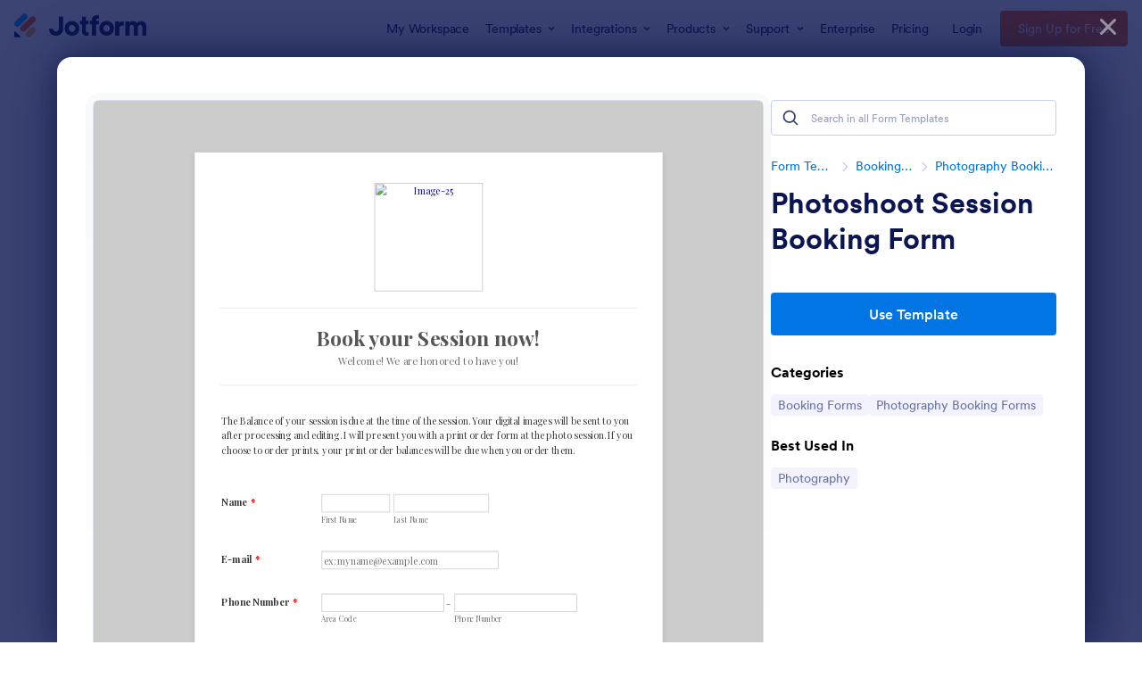

--- FILE ---
content_type: text/html; charset=UTF-8
request_url: https://www.jotform.com/form-templates/preview/62664436553158/classic&nofs&disableSmartEmbed=1
body_size: 18620
content:
<html style="overflow: hidden; scroll-behavior: smooth;" class="supernova" lang="en"><style type="text/css">body{
position:relative;
scroll-behavior: smooth;
opacity: 1 !important; /* some templates were hidden after window.load: https://www.jotform.com/form-templates/preview/240162793309053/classic&nofs */
margin: 0 !important;
padding: 16px !important;
}
body, html {
touch-action: auto
}
.jfCardForm .jfProgress {
bottom: 20px !important;
}
.jfCardForm .jfForm-backgroundOverlay,
.jfCardForm .jfForm-backgroundUnderlay {
height: 100%;
}
#CookieBanner,
.jfForm-fullscreen,
.jfQuestion-fullscreen,
.formFooter-wrapper,
.formFooter,
.error-navigation-container {
display: none !important;
}
.sr-only { position: absolute; width: 1px; height: 1px; padding: 0; margin: -1px; overflow: hidden; clip: rect(0, 0, 0, 0); border: 0; }
.jf-branding{display:none !important;}
.header-large h2.form-header {
font-size: 2em !important;
}
@media screen and (max-width: 768px) {
.form-all {
margin-top: 0 !important;
margin-bottom: 0 !important;
}
form {
margin: 0 !important;
}
}
/* product list bug fix */
@media screen and (max-width: 480px), screen and (max-device-width: 768px) and (orientation: portrait), screen and (max-device-width: 415px) and (orientation: landscape) {
.form-line[data-payment="true"] div[data-wrapper-react="true"] {
align-items: flex-start !important;
}
}
/* <END> product list bug fix */</style><head><meta name="viewport" content="width=device-width, initial-scale=1.0, maximum-scale=2.0, user-scalable=1"><meta name="googlebot" content="noindex,indexifembedded" /><meta name="robots" content="noindex,follow" /><link rel="alternate" type="application/json+oembed" href="https://www.jotform.com/oembed/?format=json&url=https%3A%2F%2Fform.jotform.com%2F62664436553158" title="oEmbed Form"><link rel="alternate" type="text/xml+oembed" href="https://www.jotform.com/oembed/?format=xml&url=https%3A%2F%2Fform.jotform.com%2F62664436553158" title="oEmbed Form"><link rel="shortcut icon" href="https://cdn.jotfor.ms/assets/img/favicons/favicon-2021-light%402x.png"><link rel="apple-touch-icon" href="https://cdn.jotfor.ms/assets/img/favicons/favicon-2021-light%402x.png"><title>Photoshoot Session Booking Form</title><link href="https://cdn.jotfor.ms/s/static/761e2b67aef/static/formCss.css" rel="stylesheet" type="text/css" /><link type="text/css" rel="stylesheet" href="https://cdn.jotfor.ms/stylebuilder/static/form-common.css?v=bfad20d
"/><link type="text/css" rel="stylesheet" href="https://cdn.jotfor.ms/css/styles/nova.css?3.3.68303" /><style type="text/css">@media print{*{-webkit-print-color-adjust: exact !important;color-adjust: exact !important;}.form-section{display:inline!important}.form-pagebreak{display:none!important}.form-section-closed{height:auto!important}.page-section{position:initial!important}}</style><link id="custom-font" type="text/css" rel="stylesheet" href="//fonts.googleapis.com/css?family=Playfair Display:light,lightitalic,normal,italic,bold,bolditalic" /><link type="text/css" rel="stylesheet" href="https://cdn.jotfor.ms/s/static/761e2b67aef/css/styles/payment/payment_feature.css?3.3.68303" /><style type="text/css">.form-label-left{
width:150px;
}
.form-line{
padding-top:12px;
padding-bottom:12px;
}
.form-label-right{
width:150px;
}
body, html{
margin:0;
padding:0;
background:#fff;
}
.form-all{
margin:0px auto;
padding-top:20px;
width:690px;
color:#555 !important;
font-family:'Playfair Display';
font-size:14px;
}
.form-radio-item label, .form-checkbox-item label, .form-grading-label, .form-header{
color: #555;
}</style><style type="text/css" id="form-designer-style">@import "https://fonts.googleapis.com/css?family=Playfair Display:light,lightitalic,normal,italic,bold,bolditalic";
@import (css) "@{buttonFontLink}";
/* Injected CSS Code */
.form-all {
font-family: "Playfair Display", sans-serif;
}
.form-all {
width: 690px;
}
.form-label-left,
.form-label-right {
width: 150px;
}
.form-label {
white-space: normal;
}
.form-label.form-label-auto {
display: inline-block;
float: left;
text-align: left;
width: 150px;
}
.form-label-left {
display: inline-block;
white-space: normal;
float: left;
text-align: left;
}
.form-label-right {
display: inline-block;
white-space: normal;
float: left;
text-align: right;
}
.form-label-top {
white-space: normal;
display: block;
float: none;
text-align: left;
}
.form-all {
font-size: 14px;
}
.form-label {
font-weight: bold;
}
.form-checkbox-item label,
.form-radio-item label {
font-weight: normal;
}
.supernova {
background-color: #ffffff;
background-color: #cccccc;
}
.supernova body {
background-color: transparent;
}
/*
@width30: (unit(@formWidth, px) + 60px);
@width60: (unit(@formWidth, px)+ 120px);
@width90: (unit(@formWidth, px)+ 180px);
*/
/* | */
@media screen and (min-width: 480px) {
.supernova .form-all {
border: 1px solid #b3b3b3;
-webkit-box-shadow: 0 3px 9px rgba(0, 0, 0, 0.1);
-moz-box-shadow: 0 3px 9px rgba(0, 0, 0, 0.1);
box-shadow: 0 3px 9px rgba(0, 0, 0, 0.1);
}
}
/* | */
/* | */
@media screen and (max-width: 480px) {
.jotform-form {
padding: 10px 0;
}
}
/* | */
/* | */
@media screen and (min-width: 480px) and (max-width: 768px) {
.jotform-form {
padding: 30px 0;
}
}
/* | */
/* | */
@media screen and (min-width: 480px) and (max-width: 689px) {
.jotform-form {
padding: 30px 0;
}
}
/* | */
/* | */
@media screen and (min-width: 768px) {
.jotform-form {
padding: 60px 0;
}
}
/* | */
/* | */
@media screen and (max-width: 689px) {
.jotform-form {
padding: 0;
}
}
/* | */
.supernova .form-all,
.form-all {
background-color: #ffffff;
border: 1px solid transparent;
}
.form-header-group {
border-color: #e6e6e6;
}
.form-matrix-table tr {
border-color: #e6e6e6;
}
.form-matrix-table tr:nth-child(2n) {
background-color: #f2f2f2;
}
.form-all {
color: #555555;
}
.form-header-group .form-header {
color: #555555;
}
.form-header-group .form-subHeader {
color: #6f6f6f;
}
.form-sub-label {
color: #6f6f6f;
}
.form-label-top,
.form-label-left,
.form-label-right,
.form-html {
color: #373737;
}
.form-checkbox-item label,
.form-radio-item label {
color: #515151;
}
.form-line.form-line-active {
-webkit-transition-property: all;
-moz-transition-property: all;
-ms-transition-property: all;
-o-transition-property: all;
transition-property: all;
-webkit-transition-duration: 0.3s;
-moz-transition-duration: 0.3s;
-ms-transition-duration: 0.3s;
-o-transition-duration: 0.3s;
transition-duration: 0.3s;
-webkit-transition-timing-function: ease;
-moz-transition-timing-function: ease;
-ms-transition-timing-function: ease;
-o-transition-timing-function: ease;
transition-timing-function: ease;
background-color: #ffffe0;
}
/* ömer */
.form-radio-item,
.form-checkbox-item {
padding-bottom: 0px !important;
}
.form-radio-item:last-child,
.form-checkbox-item:last-child {
padding-bottom: 0;
}
/* ömer */
.form-single-column .form-checkbox-item,
.form-single-column .form-radio-item {
width: 100%;
}
.supernova {
height: 100%;
background-repeat: no-repeat;
background-attachment: scroll;
background-position: center top;
background-repeat: repeat;
}
.supernova {
background-image: none;
}
#stage {
background-image: none;
}
/* | */
.form-all {
background-repeat: no-repeat;
background-attachment: scroll;
background-position: center top;
background-repeat: repeat;
}
.form-header-group {
background-repeat: no-repeat;
background-attachment: scroll;
background-position: center top;
}
.form-line {
margin-top: 12px;
margin-bottom: 12px;
}
.form-line {
padding: 12px 36px;
}
.form-all .qq-upload-button,
.form-all .form-submit-button,
.form-all .form-submit-reset,
.form-all .form-submit-print {
font-size: 1em;
padding: 9px 15px;
font-family: "Playfair Display", sans-serif;
font-size: 14px;
font-weight: normal;
}
.form-all .form-pagebreak-back,
.form-all .form-pagebreak-next {
font-size: 1em;
padding: 9px 15px;
font-family: "Playfair Display", sans-serif;
font-size: 14px;
font-weight: normal;
}
/*
& when ( @buttonFontType = google ) {
}
*/
h2.form-header {
line-height: 1.618em;
font-size: 1.714em;
}
h2 ~ .form-subHeader {
line-height: 1.5em;
font-size: 1.071em;
}
.form-header-group {
text-align: left;
}
/*.form-dropdown,
.form-radio-item,
.form-checkbox-item,
.form-radio-other-input,
.form-checkbox-other-input,*/
.form-captcha input,
.form-spinner input,
.form-error-message {
padding: 4px 3px 2px 3px;
}
.form-header-group {
font-family: "Playfair Display", sans-serif;
}
.form-section {
padding: 0px 0px 0px 0px;
}
.form-header-group {
margin: 12px 36px 12px 36px;
}
.form-header-group {
padding: 24px 0px 24px 0px;
}
.form-textbox,
.form-textarea {
padding: 4px 3px 2px 3px;
}
.form-textbox,
.form-textarea,
.form-radio-other-input,
.form-checkbox-other-input,
.form-captcha input,
.form-spinner input {
background-color: #ffffff;
}
[data-type="control_dropdown"] .form-input,
[data-type="control_dropdown"] .form-input-wide {
width: 150px;
}
.form-label {
font-family: "Playfair Display", sans-serif;
}
li[data-type="control_image"] div {
text-align: left;
}
li[data-type="control_image"] img {
border: none;
border-width: 0px !important;
border-style: solid !important;
border-color: false !important;
}
.form-line-column {
width: auto;
}
.form-line-error {
overflow: hidden;
-webkit-transition-property: none;
-moz-transition-property: none;
-ms-transition-property: none;
-o-transition-property: none;
transition-property: none;
-webkit-transition-duration: 0.3s;
-moz-transition-duration: 0.3s;
-ms-transition-duration: 0.3s;
-o-transition-duration: 0.3s;
transition-duration: 0.3s;
-webkit-transition-timing-function: ease;
-moz-transition-timing-function: ease;
-ms-transition-timing-function: ease;
-o-transition-timing-function: ease;
transition-timing-function: ease;
background-color: #fff4f4;
}
.form-line-error .form-error-message {
background-color: #ff3200;
clear: both;
float: none;
}
.form-line-error .form-error-message .form-error-arrow {
border-bottom-color: #ff3200;
}
.form-line-error input:not(#coupon-input),
.form-line-error textarea,
.form-line-error .form-validation-error {
border: 1px solid #ff3200;
-webkit-box-shadow: 0 0 3px #ff3200;
-moz-box-shadow: 0 0 3px #ff3200;
box-shadow: 0 0 3px #ff3200;
}
.ie-8 .form-all {
margin-top: auto;
margin-top: initial;
}
.ie-8 .form-all:before {
display: none;
}
/* | */
@media screen and (max-width: 480px), screen and (max-device-width: 768px) and (orientation: portrait), screen and (max-device-width: 415px) and (orientation: landscape) {
.jotform-form {
padding: 0;
}
.form-all {
border: 0;
width: 100% !important;
max-width: initial;
}
.form-sub-label-container {
width: 100%;
margin: 0;
}
.form-input {
width: 100%;
}
.form-label {
width: 100%!important;
}
.form-line {
padding: 2% 5%;
-moz-box-sizing: border-box;
-webkit-box-sizing: border-box;
box-sizing: border-box;
}
input[type=text],
input[type=email],
input[type=tel],
textarea {
width: 100%;
-moz-box-sizing: border-box;
-webkit-box-sizing: border-box;
box-sizing: border-box;
max-width: initial !important;
}
.form-input,
.form-input-wide,
.form-textarea,
.form-textbox,
.form-dropdown {
max-width: initial !important;
}
div.form-header-group {
padding: 24px 0px !important;
margin: 0 12px 2% !important;
margin-left: 5% !important;
margin-right: 5% !important;
-moz-box-sizing: border-box;
-webkit-box-sizing: border-box;
box-sizing: border-box;
}
[data-type="control_button"] {
margin-bottom: 0 !important;
}
.form-buttons-wrapper {
margin: 0!important;
}
.form-buttons-wrapper button {
width: 100%;
}
table {
width: 100%!important;
max-width: initial !important;
}
table td + td {
padding-left: 3%;
}
.form-checkbox-item input,
.form-radio-item input {
width: auto;
}
.form-collapse-table {
margin: 0 5%;
}
}
/* | */
/*__INSPECT_SEPERATOR__*/
/* Injected CSS Code */</style><style type="text/css">body{ scroll-behavior: smooth; } body, html { touch-action: auto } .jfCardForm { overflow: hidden;} .jfCardForm .jfProgress { bottom: 20px !important; } .jfCardForm .jfForm-backgroundOverlay, .jfCardForm .jfForm-backgroundUnderlay { height: 100%; } .sr-only { position: absolute; width: 1px; height: 1px; padding: 0; margin: -1px; overflow: hidden; clip: rect(0, 0, 0, 0); border: 0; } html { -webkit-overflow-scrolling: touch; overflow: scroll; }body { height: 100%; overflow: scroll; }.form-line-error.donation_cont.form-validation-error, .form-line-error[data-type="control_paymentmethods"] {background: transparent !important;}.form-line-error.donation_cont .form-error-message, [data-type="control_paymentmethods"] .form-error-message {display:none;}.product-container-wrapper .form-sub-label-container{position:relative;}.product-container-wrapper .donation_currency {position: absolute;width: 46px;text-align: right;right: 10px !important;top: 10px;}.form-line-error.donation_cont.form-validation-error .form-radio+label:before, [data-type="control_paymentmethods"] .form-radio+label:before{border-color: rgba(195, 202, 216, 0.75) !important; box-shadow: none !important}</style><script type="text/javascript">document.addEventListener("DOMContentLoaded", function(test){
var user = {"username":"guest_d68ddfb1caeededd","name":null,"email":null,"website":null,"time_zone":null,"account_type":{"name":"GUEST","currency":"USD","limits":{"submissions":10,"overSubmissions":10,"sslSubmissions":10,"payments":1,"uploads":104857600,"tickets":0,"subusers":0,"api-daily-limit":100,"views":1000,"formCount":5,"hipaaCompliance":false,"emails":{"reminderEmailBlocks":1},"fieldPerForm":100,"totalSubmissions":500,"signedDocuments":1,"elementPerWorkflow":100,"aiAgents":5,"aiConversations":10,"aiSessions":1000,"aiPhoneCall":600,"aiKnowledgeBase":30000,"aiAgentSms":1},"prices":{"monthly":0,"yearly":0,"biyearly":0},"plimusIDs":{"monthly":0,"yearly":0,"biyearly":0},"planType":"2022","currentPlanType":"2022","isVisible":false},"status":null,"created_at":null,"updated_at":null,"region":null,"is_verified":null,"allowMyApps":true,"allowStoreBuilder":true,"allowSign":true,"allowSignPublicLinkV2":true,"conditionEngineBetaUser":false,"isNewValidation":false,"singleSubmissionViewBetaUser":false,"newInsertUpdateDataBetaUser":false,"isBackendFieldValidationEnabled":false,"isInputTableBetaUserEnabled":true,"submissionQViewerBetaUser":false,"isAppsLaunched":true,"allowInboxSubThread":false,"allowNewThankYouPage":false,"allowDigest":false,"allowAutoDeleteSubmissions":false,"isAppSubdomainAllowed":true,"branding21":"1","allowWorkflowFeatures":true,"allowAllSubmissions":false,"reactivationAnnouncement":false,"allowPageBuilder":false,"allowAcademy":true,"allowDonationBox":true,"allowNewCondition":false,"allowMixedListing":true,"headerShowUpgrade":false,"allowWorkflowV2":true,"workflowAIActionEnabled":false,"workflowTestRunEnabled":false,"isDefaultToolPromptEnable":false,"isPortalUserManagementBetaUserEnabled":true,"allowAIAgentFormFiller":true,"aiAgentBetaUser":true,"AIAgentBetaAccepted":"1","aiAgentReleased":true,"aiFormBuilderBetaUserAgreement":"1","allowPaymentReusableForEnterprise":false,"aiSupportAgentEnabled":true,"isNewFolderStructureAvailable":false,"isTeamLabelsEnabledUser":false,"canCreateAIFormTemplate":false,"isNewFormTransferEnabled":true,"allowAIFormDesigner":false,"isUseFormCreationAnimations":true,"isSmartPDFFormViewSelectionAllowed":false,"isAllowCreateDocumentWithAI":false,"salesforceAIAgentBetaUser":false,"isAIProductsBetaAgreementAccepted":false,"isAISubmissionDocumentUser":"1","teamsBetaUser":"0","allowEncryptionV2":true,"isFormBuilderNewShare":false,"ofacUser":false,"isSupportersAllowedToLoginOptionEnabled":true,"isNewSMTPFlowEnabled":true,"showNewBadgesForWorkflow":false,"limitEstimation":null,"notifications":[],"forceHipaaModal":false,"identifier":"e60f50956ef87076f495b9ac18123e23","is2FAActive":false,"is2FAEnabled":false}
var userCreationDate = (user && user.created_at !== null) ? new Date(user.created_at) : null;
var signReleaseDate = new Date("2022-10-04");
var isGuestUser = !user || user.account_type.name === "GUEST";
var showSignWatermark = isGuestUser || userCreationDate.getTime() >= signReleaseDate.getTime();
// Mock _paypalCompleteJS as a constructor
window._paypalCompleteJS = function () {
this.initialization = function () {};
};
if (showSignWatermark) {
var signatureFields = document.querySelectorAll('[data-type="control_signature"]');
signatureFields.forEach(function(signatureField){
var inputArea = signatureField.querySelector(".signature-wrapper");
if (inputArea !== null) {
inputArea.style.position = "relative";
var div = document.createElement("div");
div.style = "position: absolute; bottom: 6px; right: 10px; font-size: 10px; font-family: Inter, sans-serif; pointer-events: none;";
var powerText = document.createElement("div");
powerText.innerText = "Powered by ";
var signSpan = document.createElement("span");
signSpan.style = "color: rgb(123, 182, 15); font-weight: 700;";
signSpan.innerText = "Jotform Sign";
powerText.appendChild(signSpan);
div.appendChild(powerText);
inputArea.appendChild(div);
}
});
}
if (document.querySelector("div.form-all") !== null){
var formOffset = window.getComputedStyle(document.querySelector("div.form-all"), ":before").getPropertyValue("top");
if(parseInt(formOffset.replace("px", "")) < 0){
document.querySelector("div.form-all").style.cssText = "margin-top:0 !important";
// document.querySelector("div.form-all").style.top = ( -1 * parseInt(formOffset.replace("px", "")) + "px");
document.querySelector("div.form-all").style.marginBottom = (-1 * parseInt(formOffset.replace("px", "")) + "px");
}
}
}, false);setInterval(function(){if (document.querySelectorAll("iframe").length) { document.querySelectorAll("iframe").forEach(function(embed, index){ embed.title = "Form Embed - " + (++index); }); } var form = document.querySelectorAll("form.jotform-form"); if(typeof form !== "undefined" && form && form.length){ form[0].setAttribute("action", "/form-templates/preview/thank-you/classic?"); form[0].setAttribute("method", "post"); } }, 1000); var _extScriptSources = '["https:\/\/cdn.jotfor.ms\/s\/static\/761e2b67aef\/static\/prototype.forms.js","https:\/\/cdn.jotfor.ms\/s\/static\/761e2b67aef\/static\/jotform.forms.js","https:\/\/cdn.jotfor.ms\/s\/static\/761e2b67aef\/js\/punycode-1.4.1.min.js","https:\/\/cdn.jotfor.ms\/s\/static\/761e2b67aef\/js\/payments\/validategateways.js","https:\/\/cdn.jotfor.ms\/s\/umd\/f5bb8b99432\/for-widgets-server.js"]'; function loadInlineScripts(){	JotForm.newDefaultTheme = false;
JotForm.extendsNewTheme = false;
// {GPT_APP_SCRIPT}
JotForm.singleProduct = false;
JotForm.newPaymentUIForNewCreatedForms = false;
JotForm.texts = {"confirmEmail":"E-mail does not match","pleaseWait":"Please wait...","validateEmail":"You need to validate this e-mail","confirmClearForm":"Are you sure you want to clear the form","lessThan":"Your score should be less than or equal to","incompleteFields":"There are incomplete required fields. Please complete them.","required":"This field is required.","requireOne":"At least one field required.","requireEveryRow":"Every row is required.","requireEveryCell":"Every cell is required.","email":"Enter a valid e-mail address","alphabetic":"This field can only contain letters","numeric":"This field can only contain numeric values","alphanumeric":"This field can only contain letters and numbers.","cyrillic":"This field can only contain cyrillic characters","url":"This field can only contain a valid URL","currency":"This field can only contain currency values.","fillMask":"Field value must fill mask.","uploadExtensions":"You can only upload following files:","noUploadExtensions":"File has no extension file type (e.g. .txt, .png, .jpeg)","uploadFilesize":"File size cannot be bigger than:","uploadFilesizemin":"File size cannot be smaller than:","gradingScoreError":"Score total should only be less than or equal to","inputCarretErrorA":"Input should not be less than the minimum value:","inputCarretErrorB":"Input should not be greater than the maximum value:","maxDigitsError":"The maximum digits allowed is","minCharactersError":"The number of characters should not be less than the minimum value:","maxCharactersError":"The number of characters should not be more than the maximum value:","freeEmailError":"Free email accounts are not allowed","minSelectionsError":"The minimum required number of selections is ","maxSelectionsError":"The maximum number of selections allowed is ","pastDatesDisallowed":"Date must not be in the past.","dateLimited":"This date is unavailable.","dateInvalid":"This date is not valid. The date format is {format}","dateInvalidSeparate":"This date is not valid. Enter a valid {element}.","ageVerificationError":"You must be older than {minAge} years old to submit this form.","multipleFileUploads_typeError":"{file} has invalid extension. Only {extensions} are allowed.","multipleFileUploads_sizeError":"{file} is too large, maximum file size is {sizeLimit}.","multipleFileUploads_minSizeError":"{file} is too small, minimum file size is {minSizeLimit}.","multipleFileUploads_emptyError":"{file} is empty, please select files again without it.","multipleFileUploads_uploadFailed":"File upload failed, please remove it and upload the file again.","multipleFileUploads_onLeave":"The files are being uploaded, if you leave now the upload will be cancelled.","multipleFileUploads_fileLimitError":"Only {fileLimit} file uploads allowed.","dragAndDropFilesHere_infoMessage":"Drag and drop files here","chooseAFile_infoMessage":"Choose a file","maxFileSize_infoMessage":"Max. file size","generalError":"There are errors on the form. Please fix them before continuing.","generalPageError":"There are errors on this page. Please fix them before continuing.","wordLimitError":"Too many words. The limit is","wordMinLimitError":"Too few words. The minimum is","characterLimitError":"Too many Characters. The limit is","characterMinLimitError":"Too few characters. The minimum is","ccInvalidNumber":"Credit Card Number is invalid.","ccInvalidCVC":"CVC number is invalid.","ccInvalidExpireDate":"Expire date is invalid.","ccInvalidExpireMonth":"Expiration month is invalid.","ccInvalidExpireYear":"Expiration year is invalid.","ccMissingDetails":"Please fill up the credit card details.","ccMissingProduct":"Please select at least one product.","ccMissingDonation":"Please enter numeric values for donation amount.","disallowDecimals":"Please enter a whole number.","restrictedDomain":"This domain is not allowed","ccDonationMinLimitError":"Minimum amount is {minAmount} {currency}","requiredLegend":"All fields marked with * are required and must be filled.","geoPermissionTitle":"Permission Denied","geoPermissionDesc":"Check your browser's privacy settings.","geoNotAvailableTitle":"Position Unavailable","geoNotAvailableDesc":"Location provider not available. Please enter the address manually.","geoTimeoutTitle":"Timeout","geoTimeoutDesc":"Please check your internet connection and try again.","selectedTime":"Selected Time","formerSelectedTime":"Former Time","cancelAppointment":"Cancel Appointment","cancelSelection":"Cancel Selection","confirmSelection":"Confirm Selection","noSlotsAvailable":"No slots available","slotUnavailable":"{time} on {date} has been selected is unavailable. Please select another slot.","multipleError":"There are {count} errors on this page. Please correct them before moving on.","oneError":"There is {count} error on this page. Please correct it before moving on.","doneMessage":"Well done! All errors are fixed.","invalidTime":"Enter a valid time","doneButton":"Done","reviewSubmitText":"Review and Submit","nextButtonText":"Next","prevButtonText":"Previous","seeErrorsButton":"See Errors","notEnoughStock":"Not enough stock for the current selection","notEnoughStock_remainedItems":"Not enough stock for the current selection ({count} items left)","soldOut":"Sold Out","justSoldOut":"Just Sold Out","selectionSoldOut":"Selection Sold Out","subProductItemsLeft":"({count} items left)","startButtonText":"START","submitButtonText":"Submit","submissionLimit":"Sorry! Only one entry is allowed. <br> Multiple submissions are disabled for this form.","reviewBackText":"Back to Form","seeAllText":"See All","progressMiddleText":"of","fieldError":"field has an error.","error":"Error"};
JotForm.activeRedirect = "thanktext";
JotForm.uploadServerURL = "https://upload.jotform.com/upload";
JotForm.clearFieldOnHide="disable";
JotForm.submitError="jumpToFirstError";
JotForm.init(function(){
/*INIT-START*/
JotForm.calendarMonths = ["January","February","March","April","May","June","July","August","September","October","November","December"];
if (!JotForm.calenderViewMonths) JotForm.calenderViewMonths = {}; JotForm.calenderViewMonths[7] = ["January","February","March","April","May","June","July","August","September","October","November","December"];
if (!JotForm.calenderViewDays) JotForm.calenderViewDays = {}; JotForm.calenderViewDays[7] = ["Sunday","Monday","Tuesday","Wednesday","Thursday","Friday","Saturday","Sunday"];
JotForm.calendarDays = ["Sunday","Monday","Tuesday","Wednesday","Thursday","Friday","Saturday","Sunday"];
JotForm.calendarOther = {"today":"Today"};
var languageOptions = document.querySelectorAll('#langList li');
for(var langIndex = 0; langIndex < languageOptions.length; langIndex++) {
languageOptions[langIndex].on('click', function(e) { setTimeout(function(){ JotForm.setCalendar("7", false, {"days":{"monday":true,"tuesday":true,"wednesday":true,"thursday":true,"friday":true,"saturday":true,"sunday":true},"future":true,"past":true,"custom":false,"ranges":false,"start":"","end":"","countSelectedDaysOnly":false}); }, 0); });
}
JotForm.onTranslationsFetch(function() { JotForm.setCalendar("7", false, {"days":{"monday":true,"tuesday":true,"wednesday":true,"thursday":true,"friday":true,"saturday":true,"sunday":true},"future":true,"past":true,"custom":false,"ranges":false,"start":"","end":"","countSelectedDaysOnly":false}); });
JotForm.formatDate({date:(new Date()), dateField:$("id_"+7)});
JotForm.displayLocalTime("hour_7", "min_7", "ampm_7", null, false);
if (window.JotForm && JotForm.accessible) $('input_18').setAttribute('tabindex',0);
/*INIT-END*/
});
setTimeout(function() {
JotForm.paymentExtrasOnTheFly([null,{"name":"clickTo","qid":"1","text":"Book your Session now!","type":"control_head"},null,{"name":"name","qid":"3","text":"Name","type":"control_fullname"},{"name":"email4","qid":"4","text":"E-mail","type":"control_email"},{"name":"phoneNumber5","qid":"5","text":"Phone Number","type":"control_phone"},{"name":"address6","qid":"6","text":"Address","type":"control_address"},{"name":"requestedSession","qid":"7","text":"Requested Session Date & Time","type":"control_datetime"},{"name":"bySigning","qid":"8","text":"By signing below you certify that You are at least 18 years of age. You have read this portrait agreement\u002Fcontract and fully understand the contents thereof. You agree that you have the legal authority to grant these permissions and accept all responsibility for such.","type":"control_widget"},null,null,{"name":"copyrightAs","qid":"11","text":"COPYRIGHT: As a client of Works of Wonder Photography, I acknowledge and understand that the images taken by Works of Wonder Photography, PHOTOGRAPHER; Sharon Capps, are protected by Federal Copyright Laws. I understand it is ILLEGAL to copy or reproduce these photographs elsewhere without the PHOTOGRAPHER's permission, and violaters of this Federal Law will be subject to its civil and criminal penalties. A limited PRINT RELEASE is supplied with the purchase of my session digital files to print your portraits for your own personal use. The print release does not allow publication of your portraits (i.e. entering in contests), selling or altering your images without the PHOTOGRAPHER's permission. Reproduction includes, but is not limited to scanning, downloading, right-clicking, emailing, saving to harddrive, posting on websites or blogs, photocopying, obtaining screen shots, or printing in any manner. I agree to honor the copyright laws as stated in this agreement.","type":"control_checkbox"},{"name":"portraitAgreement12","qid":"12","text":"PORTRAIT AGREEMENT & MODEL RELEASE: I have read and agree to the following statement: I commission Works of Wonder Photography, the photographer, to photograph myself and\u002For my underage children. I hereby grant Works of Wonder Photography and her legal representatives and assigns, the irrevocable and unrestricted right to use and publish photographs of myself, family, and\u002For child(ren), or in which myself, family, and\u002For children will be included for editorial, trade, advertising, and any other purpose and in any manner or medium; to alter the same without restriction; and to copyright the same. I hereby release Works of Wonder Photography, Sharon Capps and her legal representatives and assigns from all claims and liability relating to said photographs.","type":"control_checkbox"},{"name":"clickTo13","qid":"13","text":"Client Portrait Agreement\u002FContract & Copyright","type":"control_head"},{"name":"desiredSession","qid":"14","text":"Desired Session Location","type":"control_dropdown"},{"name":"typeOf","qid":"15","text":"Type of Session","type":"control_dropdown"},{"name":"numberOf","qid":"16","text":"Number of People in Session","type":"control_number"},null,{"name":"yourChildrens","qid":"18","text":"Your Child(ren)'s names & ages","type":"control_textarea","wysiwyg":"Disable"},{"name":"doubleclickTo","qid":"19","text":"If you have a specific date and time, enter it below. If you are flexible, or you don't know when yet, you can leave the Date and Times section blank.","type":"control_text"},null,{"name":"doubleclickTo21","qid":"21","text":"The Balance of your session is due at the time of the session. Your digital images will be sent to you after processing and editing. I will present you with a print order form at the photo session. If you choose to order prints, your print order balances will be due when you order them.","type":"control_text"},{"name":"submit","qid":"22","text":"Submit","type":"control_button"},{"name":"doubleclickTo23","qid":"23","text":"Pay for your session via Paypal","type":"control_text"},{"name":"doubleclickTo24","qid":"24","text":"I recommend scheduling your session before 9 AM or after 6:30 PM. This allows for beautiful golden hour lighting and lack of harsh shadows in your portraits. ","type":"control_text"},{"name":"image","qid":"25","text":"logo-update.526","type":"control_image"}]);}, 20);
setTimeout(function()
{
function renderWidget()
{
var _cFieldFrame = document.getElementById("customFieldFrame_8");
if (_cFieldFrame)
{
_cFieldFrame.onload = function()
{
if (typeof widgetFrameLoaded !== 'undefined')
{
widgetFrameLoaded(8,
{
"formID": "62664436553158"
}, undefined,
{})
}
};
_cFieldFrame.src = "//data-widgets.jotform.io/signature-pad/?qid=8&isOpenedInPortal=undefined&isOpenedInAgent=undefined&align=Left&ref=" +
encodeURIComponent(window.location.protocol + "//" + window.location.host) + '' + '' + '' +
'&injectCSS=' + encodeURIComponent(window.location.search.indexOf("ndt=1") > -1);
_cFieldFrame.addClassName("custom-field-frame-rendered");
}
}
if (false)
{
var _interval = setInterval(function()
{
var dataMode = document.querySelector('html').getAttribute('data-mode');
if (dataMode === 'fillMode')
{
renderWidget()
clearInterval(_interval);
}
}, 1000);
}
else
{
renderWidget();
}
}, 0);
var all_spc = document.querySelectorAll("form[id='62664436553158'] .si" + "mple" + "_spc");
for (var i = 0; i < all_spc.length; i++)
{
all_spc[i].value = "62664436553158-62664436553158";
}
}</script></head><body style="overflow-x:hidden;"><form class="jotform-form" onsubmit="return typeof testSubmitFunction !== 'undefined' && testSubmitFunction();" action="/form-templates/preview/thank-you/classic" method="post" name="form_62664436553158" id="62664436553158" accept-charset="utf-8" autocomplete="on"><input type="hidden" name="formID" value="62664436553158" /><input type="hidden" id="JWTContainer" value="" /><input type="hidden" id="cardinalOrderNumber" value="" /><input type="hidden" id="jsExecutionTracker" name="jsExecutionTracker" value="build-date-1769525278375" /><input type="hidden" id="submitSource" name="submitSource" value="unknown" /><input type="hidden" id="submitDate" name="submitDate" value="undefined" /><input type="hidden" id="buildDate" name="buildDate" value="1769525278375" /><input type="hidden" name="uploadServerUrl" value="https://upload.jotform.com/upload" /><div role="main" class="form-all"><ul class="form-section page-section" role="presentation"><li class="form-line" data-type="control_image" id="id_25"><div id="cid_25" class="form-input-wide"><div style="text-align:center" aria-hidden="true" role="none"><a href="https://worksofwonderphotography.wordpress.com/" target="_blank" rel="nofollow noopener" data-component="link"><img alt="Image-25" loading="lazy" class="form-image" style="border:0" src="https://www.jotform.com/uploads/WorksofWonderPhotography/form_files/logo-update.526.jpg" height="160px" width="160px" data-component="image" role="none" aria-hidden="true" tabindex="-1" /></a></div></div></li><li id="cid_1" class="form-input-wide" data-type="control_head"><div class="form-header-group header-default"><div class="header-text httac htvam"><h1 id="header_1" class="form-header" data-component="header" data-heading=\"h1\">Book your Session now!</h1><div id="subHeader_1" class="form-subHeader">Welcome! We are honored to have you! </div></div></div></li><li class="form-line" data-type="control_text" id="id_21"><div id="cid_21" class="form-input-wide"><div id="text_21" class="form-html" data-component="text" tabindex="-1"><p>The Balance of your session is due at the time of the session. Your digital images will be sent to you after processing and editing. I will present you with a print order form at the photo session. If you choose to order prints, your print order balances will be due when you order them.</p></div></div></li><li class="form-line jf-required" data-type="control_fullname" id="id_3"><label class="form-label form-label-left form-label-auto" id="label_3" for="first_3" aria-hidden="false"> Name<span class="form-required">*</span> </label><div id="cid_3" class="form-input jf-required"><div data-wrapper-react="true"><span class="form-sub-label-container" style="vertical-align:top" data-input-type="first"><input type="text" id="first_3" name="q3_name[first]" class="form-textbox validate[required]" data-defaultvalue="" autoComplete="section-input_3 given-name" size="10" data-component="first" aria-labelledby="label_3 sublabel_3_first" required="" value="" /><label class="form-sub-label" for="first_3" id="sublabel_3_first" style="min-height:13px">First Name</label></span><span class="form-sub-label-container" style="vertical-align:top" data-input-type="last"><input type="text" id="last_3" name="q3_name[last]" class="form-textbox validate[required]" data-defaultvalue="" autoComplete="section-input_3 family-name" size="15" data-component="last" aria-labelledby="label_3 sublabel_3_last" required="" value="" /><label class="form-sub-label" for="last_3" id="sublabel_3_last" style="min-height:13px">Last Name</label></span></div></div></li><li class="form-line jf-required" data-type="control_email" id="id_4"><label class="form-label form-label-left form-label-auto" id="label_4" for="input_4" aria-hidden="false"> E-mail<span class="form-required">*</span> </label><div id="cid_4" class="form-input jf-required"> <input type="email" id="input_4" name="q4_email4" class="form-textbox validate[required, Email]" data-defaultvalue="" autoComplete="section-input_4 email" size="30" placeholder="ex: myname@example.com" data-component="email" aria-labelledby="label_4" required="" value="" /> </div></li><li class="form-line jf-required" data-type="control_phone" id="id_5"><label class="form-label form-label-left form-label-auto" id="label_5" for="input_5_area" aria-hidden="false"> Phone Number<span class="form-required">*</span> </label><div id="cid_5" class="form-input jf-required"><div data-wrapper-react="true"><span class="form-sub-label-container" style="vertical-align:top" data-input-type="areaCode"><input type="tel" id="input_5_area" name="q5_phoneNumber5[area]" class="form-textbox validate[required]" data-defaultvalue="" autoComplete="section-input_5 tel-area-code" data-component="areaCode" aria-labelledby="label_5 sublabel_5_area" required="" value="" /><span class="phone-separate" aria-hidden="true"> -</span><label class="form-sub-label" for="input_5_area" id="sublabel_5_area" style="min-height:13px">Area Code</label></span><span class="form-sub-label-container" style="vertical-align:top" data-input-type="phone"><input type="tel" id="input_5_phone" name="q5_phoneNumber5[phone]" class="form-textbox validate[required]" data-defaultvalue="" autoComplete="section-input_5 tel-local" data-component="phone" aria-labelledby="label_5 sublabel_5_phone" required="" value="" /><label class="form-sub-label" for="input_5_phone" id="sublabel_5_phone" style="min-height:13px">Phone Number</label></span></div></div></li><li class="form-line jf-required" data-type="control_address" id="id_6"><label class="form-label form-label-left form-label-auto" id="label_6" for="input_6_addr_line1" aria-hidden="false"> Address<span class="form-required">*</span> </label><div id="cid_6" class="form-input jf-required"><div summary="" class="form-address-table jsTest-addressField"><div class="form-address-line-wrapper jsTest-address-line-wrapperField"><span class="form-address-line form-address-street-line jsTest-address-lineField"><span class="form-sub-label-container" style="vertical-align:top"><input type="text" id="input_6_addr_line1" name="q6_address6[addr_line1]" class="form-textbox validate[required] form-address-line" data-defaultvalue="" autoComplete="section-input_6 address-line1" data-component="address_line_1" aria-labelledby="label_6 sublabel_6_addr_line1" required="" value="" /><label class="form-sub-label" for="input_6_addr_line1" id="sublabel_6_addr_line1" style="min-height:13px">Street Address</label></span></span></div><div class="form-address-line-wrapper jsTest-address-line-wrapperField"><span class="form-address-line form-address-street-line jsTest-address-lineField"><span class="form-sub-label-container" style="vertical-align:top"><input type="text" id="input_6_addr_line2" name="q6_address6[addr_line2]" class="form-textbox form-address-line" data-defaultvalue="" autoComplete="section-input_6 address-line2" data-component="address_line_2" aria-labelledby="label_6 sublabel_6_addr_line2" value="" /><label class="form-sub-label" for="input_6_addr_line2" id="sublabel_6_addr_line2" style="min-height:13px">Street Address Line 2</label></span></span></div><div class="form-address-line-wrapper jsTest-address-line-wrapperField"><span class="form-address-line form-address-city-line jsTest-address-lineField "><span class="form-sub-label-container" style="vertical-align:top"><input type="text" id="input_6_city" name="q6_address6[city]" class="form-textbox validate[required] form-address-city" data-defaultvalue="" autoComplete="section-input_6 address-level2" data-component="city" aria-labelledby="label_6 sublabel_6_city" required="" value="" /><label class="form-sub-label" for="input_6_city" id="sublabel_6_city" style="min-height:13px">City</label></span></span><span class="form-address-line form-address-state-line jsTest-address-lineField "><span class="form-sub-label-container" style="vertical-align:top"><input type="text" id="input_6_state" name="q6_address6[state]" class="form-textbox validate[required] form-address-state" data-defaultvalue="" autoComplete="section-input_6 address-level1" data-component="state" aria-labelledby="label_6 sublabel_6_state" required="" value="" /><label class="form-sub-label" for="input_6_state" id="sublabel_6_state" style="min-height:13px">State / Province</label></span></span></div><div class="form-address-line-wrapper jsTest-address-line-wrapperField"><span class="form-address-line form-address-zip-line jsTest-address-lineField "><span class="form-sub-label-container" style="vertical-align:top"><input type="text" id="input_6_postal" name="q6_address6[postal]" class="form-textbox form-address-postal" data-defaultvalue="" autoComplete="section-input_6 postal-code" data-component="zip" aria-labelledby="label_6 sublabel_6_postal" value="" /><label class="form-sub-label" for="input_6_postal" id="sublabel_6_postal" style="min-height:13px">Postal / Zip Code</label></span></span><span class="form-address-line form-address-country-line jsTest-address-lineField "><span class="form-sub-label-container" style="vertical-align:top"><select class="form-dropdown validate[required] form-address-country" name="q6_address6[country]" id="input_6_country" data-component="country" required="" aria-labelledby="label_6 sublabel_6_country" autoComplete="section-input_6 country"><option value="">Please Select</option><option value="Afghanistan">Afghanistan</option><option value="Albania">Albania</option><option value="Algeria">Algeria</option><option value="American Samoa">American Samoa</option><option value="Andorra">Andorra</option><option value="Angola">Angola</option><option value="Anguilla">Anguilla</option><option value="Antigua and Barbuda">Antigua and Barbuda</option><option value="Argentina">Argentina</option><option value="Armenia">Armenia</option><option value="Aruba">Aruba</option><option value="Australia">Australia</option><option value="Austria">Austria</option><option value="Azerbaijan">Azerbaijan</option><option value="The Bahamas">The Bahamas</option><option value="Bahrain">Bahrain</option><option value="Bangladesh">Bangladesh</option><option value="Barbados">Barbados</option><option value="Belarus">Belarus</option><option value="Belgium">Belgium</option><option value="Belize">Belize</option><option value="Benin">Benin</option><option value="Bermuda">Bermuda</option><option value="Bhutan">Bhutan</option><option value="Bolivia">Bolivia</option><option value="Bosnia and Herzegovina">Bosnia and Herzegovina</option><option value="Botswana">Botswana</option><option value="Brazil">Brazil</option><option value="Brunei">Brunei</option><option value="Bulgaria">Bulgaria</option><option value="Burkina Faso">Burkina Faso</option><option value="Burundi">Burundi</option><option value="Cambodia">Cambodia</option><option value="Cameroon">Cameroon</option><option value="Canada">Canada</option><option value="Cape Verde">Cape Verde</option><option value="Cayman Islands">Cayman Islands</option><option value="Central African Republic">Central African Republic</option><option value="Chad">Chad</option><option value="Chile">Chile</option><option value="China">China</option><option value="Christmas Island">Christmas Island</option><option value="Cocos (Keeling) Islands">Cocos (Keeling) Islands</option><option value="Colombia">Colombia</option><option value="Comoros">Comoros</option><option value="Congo">Congo</option><option value="Cook Islands">Cook Islands</option><option value="Costa Rica">Costa Rica</option><option value="Cote d&#x27;Ivoire">Cote d&#x27;Ivoire</option><option value="Croatia">Croatia</option><option value="Cuba">Cuba</option><option value="Curaçao">Curaçao</option><option value="Cyprus">Cyprus</option><option value="Czech Republic">Czech Republic</option><option value="Democratic Republic of the Congo">Democratic Republic of the Congo</option><option value="Denmark">Denmark</option><option value="Djibouti">Djibouti</option><option value="Dominica">Dominica</option><option value="Dominican Republic">Dominican Republic</option><option value="Ecuador">Ecuador</option><option value="Egypt">Egypt</option><option value="El Salvador">El Salvador</option><option value="Equatorial Guinea">Equatorial Guinea</option><option value="Eritrea">Eritrea</option><option value="Estonia">Estonia</option><option value="Ethiopia">Ethiopia</option><option value="Falkland Islands">Falkland Islands</option><option value="Faroe Islands">Faroe Islands</option><option value="Fiji">Fiji</option><option value="Finland">Finland</option><option value="France">France</option><option value="French Polynesia">French Polynesia</option><option value="Gabon">Gabon</option><option value="The Gambia">The Gambia</option><option value="Georgia">Georgia</option><option value="Germany">Germany</option><option value="Ghana">Ghana</option><option value="Gibraltar">Gibraltar</option><option value="Greece">Greece</option><option value="Greenland">Greenland</option><option value="Grenada">Grenada</option><option value="Guadeloupe">Guadeloupe</option><option value="Guam">Guam</option><option value="Guatemala">Guatemala</option><option value="Guernsey">Guernsey</option><option value="Guinea">Guinea</option><option value="Guinea-Bissau">Guinea-Bissau</option><option value="Guyana">Guyana</option><option value="Haiti">Haiti</option><option value="Honduras">Honduras</option><option value="Hong Kong">Hong Kong</option><option value="Hungary">Hungary</option><option value="Iceland">Iceland</option><option value="India">India</option><option value="Indonesia">Indonesia</option><option value="Iran">Iran</option><option value="Iraq">Iraq</option><option value="Ireland">Ireland</option><option value="Israel">Israel</option><option value="Italy">Italy</option><option value="Jamaica">Jamaica</option><option value="Japan">Japan</option><option value="Jersey">Jersey</option><option value="Jordan">Jordan</option><option value="Kazakhstan">Kazakhstan</option><option value="Kenya">Kenya</option><option value="Kiribati">Kiribati</option><option value="North Korea">North Korea</option><option value="South Korea">South Korea</option><option value="Kosovo">Kosovo</option><option value="Kuwait">Kuwait</option><option value="Kyrgyzstan">Kyrgyzstan</option><option value="Laos">Laos</option><option value="Latvia">Latvia</option><option value="Lebanon">Lebanon</option><option value="Lesotho">Lesotho</option><option value="Liberia">Liberia</option><option value="Libya">Libya</option><option value="Liechtenstein">Liechtenstein</option><option value="Lithuania">Lithuania</option><option value="Luxembourg">Luxembourg</option><option value="Macau">Macau</option><option value="Macedonia">Macedonia</option><option value="Madagascar">Madagascar</option><option value="Malawi">Malawi</option><option value="Malaysia">Malaysia</option><option value="Maldives">Maldives</option><option value="Mali">Mali</option><option value="Malta">Malta</option><option value="Marshall Islands">Marshall Islands</option><option value="Martinique">Martinique</option><option value="Mauritania">Mauritania</option><option value="Mauritius">Mauritius</option><option value="Mayotte">Mayotte</option><option value="Mexico">Mexico</option><option value="Micronesia">Micronesia</option><option value="Moldova">Moldova</option><option value="Monaco">Monaco</option><option value="Mongolia">Mongolia</option><option value="Montenegro">Montenegro</option><option value="Montserrat">Montserrat</option><option value="Morocco">Morocco</option><option value="Mozambique">Mozambique</option><option value="Myanmar">Myanmar</option><option value="Nagorno-Karabakh">Nagorno-Karabakh</option><option value="Namibia">Namibia</option><option value="Nauru">Nauru</option><option value="Nepal">Nepal</option><option value="Netherlands">Netherlands</option><option value="Netherlands Antilles">Netherlands Antilles</option><option value="New Caledonia">New Caledonia</option><option value="New Zealand">New Zealand</option><option value="Nicaragua">Nicaragua</option><option value="Niger">Niger</option><option value="Nigeria">Nigeria</option><option value="Niue">Niue</option><option value="Norfolk Island">Norfolk Island</option><option value="Turkish Republic of Northern Cyprus">Turkish Republic of Northern Cyprus</option><option value="Northern Mariana">Northern Mariana</option><option value="Norway">Norway</option><option value="Oman">Oman</option><option value="Pakistan">Pakistan</option><option value="Palau">Palau</option><option value="Palestine">Palestine</option><option value="Panama">Panama</option><option value="Papua New Guinea">Papua New Guinea</option><option value="Paraguay">Paraguay</option><option value="Peru">Peru</option><option value="Philippines">Philippines</option><option value="Pitcairn Islands">Pitcairn Islands</option><option value="Poland">Poland</option><option value="Portugal">Portugal</option><option value="Puerto Rico">Puerto Rico</option><option value="Qatar">Qatar</option><option value="Republic of the Congo">Republic of the Congo</option><option value="Romania">Romania</option><option value="Russia">Russia</option><option value="Rwanda">Rwanda</option><option value="Saint Barthelemy">Saint Barthelemy</option><option value="Saint Helena">Saint Helena</option><option value="Saint Kitts and Nevis">Saint Kitts and Nevis</option><option value="Saint Lucia">Saint Lucia</option><option value="Saint Martin">Saint Martin</option><option value="Saint Pierre and Miquelon">Saint Pierre and Miquelon</option><option value="Saint Vincent and the Grenadines">Saint Vincent and the Grenadines</option><option value="Samoa">Samoa</option><option value="San Marino">San Marino</option><option value="Sao Tome and Principe">Sao Tome and Principe</option><option value="Saudi Arabia">Saudi Arabia</option><option value="Senegal">Senegal</option><option value="Serbia">Serbia</option><option value="Seychelles">Seychelles</option><option value="Sierra Leone">Sierra Leone</option><option value="Singapore">Singapore</option><option value="Slovakia">Slovakia</option><option value="Slovenia">Slovenia</option><option value="Solomon Islands">Solomon Islands</option><option value="Somalia">Somalia</option><option value="Somaliland">Somaliland</option><option value="South Africa">South Africa</option><option value="South Ossetia">South Ossetia</option><option value="South Sudan">South Sudan</option><option value="Spain">Spain</option><option value="Sri Lanka">Sri Lanka</option><option value="Sudan">Sudan</option><option value="Suriname">Suriname</option><option value="Svalbard">Svalbard</option><option value="eSwatini">eSwatini</option><option value="Sweden">Sweden</option><option value="Switzerland">Switzerland</option><option value="Syria">Syria</option><option value="Taiwan">Taiwan</option><option value="Tajikistan">Tajikistan</option><option value="Tanzania">Tanzania</option><option value="Thailand">Thailand</option><option value="Timor-Leste">Timor-Leste</option><option value="Togo">Togo</option><option value="Tokelau">Tokelau</option><option value="Tonga">Tonga</option><option value="Transnistria Pridnestrovie">Transnistria Pridnestrovie</option><option value="Trinidad and Tobago">Trinidad and Tobago</option><option value="Tristan da Cunha">Tristan da Cunha</option><option value="Tunisia">Tunisia</option><option value="Turkey">Turkey</option><option value="Turkmenistan">Turkmenistan</option><option value="Turks and Caicos Islands">Turks and Caicos Islands</option><option value="Tuvalu">Tuvalu</option><option value="Uganda">Uganda</option><option value="Ukraine">Ukraine</option><option value="United Arab Emirates">United Arab Emirates</option><option value="United Kingdom">United Kingdom</option><option value="United States">United States</option><option value="Uruguay">Uruguay</option><option value="Uzbekistan">Uzbekistan</option><option value="Vanuatu">Vanuatu</option><option value="Vatican City">Vatican City</option><option value="Venezuela">Venezuela</option><option value="Vietnam">Vietnam</option><option value="British Virgin Islands">British Virgin Islands</option><option value="Isle of Man">Isle of Man</option><option value="US Virgin Islands">US Virgin Islands</option><option value="Wallis and Futuna">Wallis and Futuna</option><option value="Western Sahara">Western Sahara</option><option value="Yemen">Yemen</option><option value="Zambia">Zambia</option><option value="Zimbabwe">Zimbabwe</option><option value="other">Other</option></select><label class="form-sub-label" for="input_6_country" id="sublabel_6_country" style="min-height:13px">Country</label></span></span></div></div></div></li><li class="form-line" data-type="control_text" id="id_19"><div id="cid_19" class="form-input-wide"><div id="text_19" class="form-html" data-component="text" tabindex="-1"><p style="text-align:center;"><span style="font-family:'times new roman', times;font-size:medium;text-align:center;background-color:#ffff99;">If you have a specific date and time, enter it below. If you are flexible, or you don't know when yet, you can leave the Date and Times section blank.</span></p></div></div></li><li class="form-line" data-type="control_text" id="id_24"><div id="cid_24" class="form-input-wide"><div id="text_24" class="form-html" data-component="text" tabindex="-1"><p style="text-align:center;"><strong>I recommend scheduling your session before 9 AM or after 6:30 PM. This allows for beautiful golden hour lighting and lack of harsh shadows in your portraits. </strong></p></div></div></li><li class="form-line allowTime" data-type="control_datetime" id="id_7"><label class="form-label form-label-left form-label-auto" id="label_7" for="month_7" aria-hidden="false"> Requested Session Date & Time </label><div id="cid_7" class="form-input"><div data-wrapper-react="true" class="extended notLiteMode"><span class="form-sub-label-container" style="vertical-align:top"><input class="form-textbox validate[limitDate]" id="month_7" name="q7_requestedSession[month]" type="tel" size="2" data-maxlength="2" data-age="" maxLength="2" autoComplete="off" aria-labelledby="label_7 sublabel_7_month" value="01" /><span class="date-separate" aria-hidden="true"> -</span><label class="form-sub-label" for="month_7" id="sublabel_7_month" style="min-height:13px">Month</label></span><span class="form-sub-label-container" style="vertical-align:top"><input class="currentDate form-textbox validate[limitDate]" id="day_7" name="q7_requestedSession[day]" type="tel" size="2" data-maxlength="2" data-age="" maxLength="2" autoComplete="off" aria-labelledby="label_7 sublabel_7_day" value="27" /><span class="date-separate" aria-hidden="true"> -</span><label class="form-sub-label" for="day_7" id="sublabel_7_day" style="min-height:13px">Day</label></span><span class="form-sub-label-container" style="vertical-align:top"><input class="form-textbox validate[limitDate]" id="year_7" name="q7_requestedSession[year]" type="tel" size="4" data-maxlength="4" data-age="" maxLength="4" autoComplete="off" aria-labelledby="label_7 sublabel_7_year" value="2026" /><label class="form-sub-label" for="year_7" id="sublabel_7_year" style="min-height:13px">Year</label></span><span class="form-sub-label-container" style="vertical-align:top"><button type="button" class="showAutoCalendar newDefaultTheme-dateIcon focusable icon-seperatedMode" id="input_7_pick" data-component="datetime" aria-label="Choose date" data-allow-time="Yes" data-version="v1"></button><label class="form-sub-label" for="input_7_pick" style="border:0;clip:rect(0 0 0 0);height:1px;margin:-1px;overflow:hidden;padding:0;position:absolute;width:1px;white-space:nowrap" aria-hidden="true" tabindex="-1">Date Picker Icon</label></span><span class="allowTime-container"><span class="form-sub-label-container" style="vertical-align:top"><select class="currentTime time-dropdown form-dropdown validate[limitDate]" id="hour_7" name="q7_requestedSession[hour]" aria-labelledby="label_7 sublabel_7_hour"><option></option><option value="1">1</option><option value="2">2</option><option value="3">3</option><option value="4">4</option><option value="5">5</option><option value="6">6</option><option value="7">7</option><option value="8">8</option><option value="9" selected="">9</option><option value="10">10</option><option value="11">11</option><option value="12">12</option></select><span class="date-separate" aria-hidden="true"> :</span><label class="form-sub-label" for="hour_7" id="sublabel_7_hour" style="min-height:13px">Hour</label></span><span class="form-sub-label-container" style="vertical-align:top"><select class="time-dropdown form-dropdown validate[limitDate]" id="min_7" name="q7_requestedSession[min]" aria-labelledby="label_7 sublabel_7_minutes"><option></option><option value="00">00</option><option value="10">10</option><option value="20">20</option><option value="30">30</option><option value="40">40</option><option value="50" selected="">50</option></select><label class="form-sub-label" for="min_7" id="sublabel_7_minutes" style="min-height:13px">Minutes</label></span><span class="form-sub-label-container" style="vertical-align:top"><select class="time-dropdown form-dropdown validate[limitDate]" id="ampm_7" name="q7_requestedSession[ampm]" aria-labelledby="label_7 sublabel_7_ampm"><option value="AM" selected="">AM</option><option value="PM">PM</option></select><label class="form-sub-label" for="ampm_7" id="sublabel_7_ampm" style="border:0;clip:rect(0 0 0 0);height:1px;margin:-1px;overflow:hidden;padding:0;position:absolute;width:1px;white-space:nowrap">AM/PM Option</label></span></span></div></div></li><li class="form-line jf-required" data-type="control_number" id="id_16"><label class="form-label form-label-left form-label-auto" id="label_16" for="input_16" aria-hidden="false"> Number of People in Session<span class="form-required">*</span> </label><div id="cid_16" class="form-input jf-required"> <input type="number" id="input_16" name="q16_numberOf" data-type="input-number" class=" form-number-input form-textbox validate[required]" data-defaultvalue="" style="width:60px" size="5" placeholder="ex: 23" data-component="number" aria-labelledby="label_16" required="" step="any" value="" /> </div></li><li class="form-line jf-required" data-type="control_textarea" id="id_18"><label class="form-label form-label-left form-label-auto" id="label_18" for="input_18" aria-hidden="false"> Your Child(ren)'s names & ages<span class="form-required">*</span> </label><div id="cid_18" class="form-input jf-required"> <textarea id="input_18" class="form-textarea validate[required]" name="q18_yourChildrens" data-component="textarea" required="" aria-labelledby="label_18" style="height:6px;width:40px;"></textarea> </div></li><li class="form-line jf-required" data-type="control_dropdown" id="id_14"><label class="form-label form-label-left form-label-auto" id="label_14" for="input_14" aria-hidden="false"> Desired Session Location<span class="form-required">*</span> </label><div id="cid_14" class="form-input jf-required"> <select class="form-dropdown validate[required]" id="input_14" name="q14_desiredSession" style="width:150px" data-component="dropdown" required="" aria-label="Desired Session Location"><option value="">Please Select</option><option value="Your Home (Lifestyle Newborn Photos)">Your Home (Lifestyle Newborn Photos)</option><option value="R. E. Olds park, Oldsmar (beautiful pier, bamboo trees, oak trees, grassy fields, some access to water.)">R. E. Olds park, Oldsmar (beautiful pier, bamboo trees, oak trees, grassy fields, some access to water.)</option><option value="Bicentennial Park , Oldsmar (Lovely water, tree, grass)">Bicentennial Park , Oldsmar (Lovely water, tree, grass)</option><option value="Philippe Park, Pinellas County (Gorgeous mossy trees, water, rocks, driftwood, paths, grass, shaded overhangs, fences)">Philippe Park, Pinellas County (Gorgeous mossy trees, water, rocks, driftwood, paths, grass, shaded overhangs, fences)</option><option value="Harbor Palms Nature Park ,Oldsmar (Great tress/bushes, wide open fields, trails, water)">Harbor Palms Nature Park ,Oldsmar (Great tress/bushes, wide open fields, trails, water)</option><option value="Mobbly Beach Park, Oldsmar (Gorgeous driftwood, water, trees, wide open fields)">Mobbly Beach Park, Oldsmar (Gorgeous driftwood, water, trees, wide open fields)</option><option value="Ybor City Historic District (Amazing, old-time shops and buildings!)">Ybor City Historic District (Amazing, old-time shops and buildings!)</option><option value="Tyler Road (Rustic fence and barn)">Tyler Road (Rustic fence and barn)</option><option value="Ben T Davis Beach (Breathtaking beach with some city-line and rocks.)">Ben T Davis Beach (Breathtaking beach with some city-line and rocks.)</option><option value="Any location of your choice within reasonable distance">Any location of your choice within reasonable distance</option><option value="OTHER">OTHER</option></select> </div></li><li class="form-line jf-required" data-type="control_dropdown" id="id_15"><label class="form-label form-label-left form-label-auto" id="label_15" for="input_15" aria-hidden="false"> Type of Session<span class="form-required">*</span> </label><div id="cid_15" class="form-input jf-required"> <select class="form-dropdown validate[required]" id="input_15" name="q15_typeOf" style="width:150px" data-component="dropdown" required="" aria-label="Type of Session"><option value="">Please Select</option><option value="Children Portrait Session - $70 (1 person ($10 added charge for each person after that) , 30 minutes, one outdoor location of your choice, USB drive with all professionally edited digital images. Print release to print photos at your leisure.)">Children Portrait Session - $70 (1 person ($10 added charge for each person after that) , 30 minutes, one outdoor location of your choice, USB drive with all professionally edited digital images. Print release to print photos at your leisure.)</option><option value=""></option><option value="Family Portrait Session - $100 (up to 4 people {$10 more per person}, 1 hour, 1 outdoor location of your choice, USB drive with all professionally edited digital images. Print release to print photos at your leisure.)">Family Portrait Session - $100 (up to 4 people {$10 more per person}, 1 hour, 1 outdoor location of your choice, USB drive with all professionally edited digital images. Print release to print photos at your leisure.)</option><option value=""></option><option value="Couple Session-$150 (up to 2 people, 2 hours, 2 outdoor locations of your choice, USB drive with all professionally edited digital images. Print release to print photos at your leisure.) ">Couple Session-$150 (up to 2 people, 2 hours, 2 outdoor locations of your choice, USB drive with all professionally edited digital images. Print release to print photos at your leisure.) </option><option value=""></option><option value="Maternity Session-$80 (up to 2 people {$10 more per person, 1 hour, one outdoor location of your choice, USB drive with all professionally edited digital images. Print release to print photos at your leisure.)">Maternity Session-$80 (up to 2 people {$10 more per person, 1 hour, one outdoor location of your choice, USB drive with all professionally edited digital images. Print release to print photos at your leisure.)</option><option value=" "> </option><option value="Newborn Session - $100 (single portraits or with parents, 1.5 hours, one outdoor location of your choice or in a well-lit part of your home, USB drive with all professionally edited digital images. Print release to print photos at your leisure.)">Newborn Session - $100 (single portraits or with parents, 1.5 hours, one outdoor location of your choice or in a well-lit part of your home, USB drive with all professionally edited digital images. Print release to print photos at your leisure.)</option><option value=""></option><option value="Senior Session - $90 (1 person {$10 more per person}, 1 hours, 1 outdoor location of your choice, USB drive with all professionally edited digital images. Print release to print photos at your leisure.)">Senior Session - $90 (1 person {$10 more per person}, 1 hours, 1 outdoor location of your choice, USB drive with all professionally edited digital images. Print release to print photos at your leisure.)</option><option value=""></option><option value="Other - (Please Contact Photographer)">Other - (Please Contact Photographer)</option></select> </div></li><li id="cid_13" class="form-input-wide" data-type="control_head"><div class="form-header-group header-default"><div class="header-text httal htvam"><h2 id="header_13" class="form-header" data-component="header">Client Portrait Agreement/Contract &amp; Copyright</h2></div></div></li><li class="form-line form-line-column form-col-1 jf-required" data-type="control_checkbox" id="id_12"><label class="form-label form-label-top" id="label_12" aria-hidden="false"> PORTRAIT AGREEMENT & MODEL RELEASE: I have read and agree to the following statement: I commission Works of Wonder Photography, the photographer, to photograph myself and/or my underage children. I hereby grant Works of Wonder Photography and her legal representatives and assigns, the irrevocable and unrestricted right to use and publish photographs of myself, family, and/or child(ren), or in which myself, family, and/or children will be included for editorial, trade, advertising, and any other purpose and in any manner or medium; to alter the same without restriction; and to copyright the same. I hereby release Works of Wonder Photography, Sharon Capps and her legal representatives and assigns from all claims and liability relating to said photographs.<span class="form-required">*</span> </label><div id="cid_12" class="form-input-wide jf-required"><div class="form-single-column" role="group" aria-labelledby="label_12" data-component="checkbox"><span class="form-checkbox-item" style="clear:left"><span class="dragger-item"></span><input aria-describedby="label_12" type="checkbox" class="form-checkbox validate[required]" id="input_12_0" name="q12_portraitAgreement12[]" required="" value="I Agree" /><label id="label_input_12_0" for="input_12_0">I Agree</label></span><span class="form-checkbox-item" style="clear:left"><span class="dragger-item"></span><input aria-describedby="label_12" type="checkbox" class="form-checkbox validate[required]" id="input_12_1" name="q12_portraitAgreement12[]" required="" value="I DO NOT Agree" /><label id="label_input_12_1" for="input_12_1">I DO NOT Agree</label></span><span class="form-checkbox-item" style="clear:left"><span class="dragger-item"></span><input aria-describedby="label_12" type="checkbox" class="form-checkbox validate[required]" id="input_12_2" name="q12_portraitAgreement12[]" required="" value="Please do not post on Facebook" /><label id="label_input_12_2" for="input_12_2">Please do not post on Facebook</label></span></div></div></li><li class="form-line form-line-column form-col-2 jf-required" data-type="control_checkbox" id="id_11"><label class="form-label form-label-top" id="label_11" aria-hidden="false"> COPYRIGHT: As a client of Works of Wonder Photography, I acknowledge and understand that the images taken by Works of Wonder Photography, PHOTOGRAPHER; Sharon Capps, are protected by Federal Copyright Laws. I understand it is ILLEGAL to copy or reproduce these photographs elsewhere without the PHOTOGRAPHER's permission, and violaters of this Federal Law will be subject to its civil and criminal penalties. A limited PRINT RELEASE is supplied with the purchase of my session digital files to print your portraits for your own personal use. The print release does not allow publication of your portraits (i.e. entering in contests), selling or altering your images without the PHOTOGRAPHER's permission. Reproduction includes, but is not limited to scanning, downloading, right-clicking, emailing, saving to harddrive, posting on websites or blogs, photocopying, obtaining screen shots, or printing in any manner. I agree to honor the copyright laws as stated in this agreement.<span class="form-required">*</span> </label><div id="cid_11" class="form-input-wide jf-required"><div class="form-single-column" role="group" aria-labelledby="label_11" data-component="checkbox"><span class="form-checkbox-item" style="clear:left"><span class="dragger-item"></span><input aria-describedby="label_11" type="checkbox" class="form-checkbox validate[required]" id="input_11_0" name="q11_copyrightAs[]" required="" value="I Agree" /><label id="label_input_11_0" for="input_11_0">I Agree</label></span><span class="form-checkbox-item" style="clear:left"><span class="dragger-item"></span><input aria-describedby="label_11" type="checkbox" class="form-checkbox validate[required]" id="input_11_1" name="q11_copyrightAs[]" required="" value="I DO NOT Agree" /><label id="label_input_11_1" for="input_11_1">I DO NOT Agree</label></span><span class="form-checkbox-item" style="clear:left"><input type="checkbox" class="form-checkbox-other form-checkbox validate[required]" name="q11_copyrightAs[other]" id="other_11" tabindex="0" aria-label="Other" value="other" /><label id="label_other_11" style="text-indent:0" for="other_11"><span class="jfHiddenTextLabel">Other</span> </label><input type="text" class="form-checkbox-other-input form-textbox" name="q11_copyrightAs[other]" data-otherhint="Other" size="15" id="input_11" placeholder="Other" /><br /></span></div></div></li><li class="form-line form-line-column form-col-3 jf-required" data-type="control_widget" id="id_8"><label class="form-label form-label-top" id="label_8" for="input_8" aria-hidden="false"> By signing below you certify that You are at least 18 years of age. You have read this portrait agreement/contract and fully understand the contents thereof. You agree that you have the legal authority to grant these permissions and accept all responsibility for such.<span class="form-required">*</span> </label><div id="cid_8" class="form-input-wide jf-required"><div data-widget-name="Smooth Signature" style="width:100%;text-align:Left;overflow-x:auto" data-component="widget-field"><iframe data-client-id="529467003477f3512000001f" data-unique-id="" title="Smooth Signature" frameBorder="0" scrolling="no" allowtransparency="true" allow="geolocation; microphone; camera; autoplay; encrypted-media; fullscreen" data-type="iframe" class="custom-field-frame" id="customFieldFrame_8" src="" style="max-width:640px;border:none;width:100%;height:320px" data-width="640" data-height="320"></iframe><div class="widget-inputs-wrapper"><input id="input_8" class="form-hidden form-widget widget-required " type="hidden" name="q8_bySigning" value="" /><input id="widget_settings_8" class="form-hidden form-widget-settings" type="hidden" data-version="2" value="%5B%7B%22name%22%3A%22padWidth%22%2C%22value%22%3A%22400%22%7D%2C%7B%22name%22%3A%22padHeight%22%2C%22value%22%3A%22250%22%7D%5D" /></div></div></div></li><li class="form-line" data-type="control_text" id="id_23"><div id="cid_23" class="form-input-wide"><div id="text_23" class="form-html" data-component="text" tabindex="-1"><p><a href="https://www.paypal.me/SharonCapps" rel="nofollow noopener" target="_blank">Pay for your session via Paypal</a></p></div></div></li><li class="form-line" data-type="control_button" id="id_22"><div id="cid_22" class="form-input-wide"><div data-align="auto" class="form-buttons-wrapper form-buttons-auto jsTest-button-wrapperField"><button id="input_22" type="submit" class="form-submit-button submit-button jf-form-buttons jsTest-submitField legacy-submit" data-component="button" data-content="">Submit</button></div></div></li><li style="display:none">Should be Empty: <input type="text" name="website" value="" type="hidden" /></li></ul></div><input type="hidden" class="simple_spc" id="simple_spc" name="simple_spc" value="62664436553158" /></form></body><script type="text/javascript">document.addEventListener("DOMContentLoaded", function(event) {
//remove form branding
if (typeof window.brandingFooter === 'object' && window.brandingFooter !== null) {
if (typeof window.brandingFooter.init === 'function') {
window.brandingFooter.init = function() {
return null;
};
}
for (const key in window.brandingFooter) {
if (typeof window.brandingFooter[key] === 'function') {
window.brandingFooter[key] = function() {
return null;
};
}
}
} else if (typeof window.brandingFooter === 'function') {
window.brandingFooter = function() {
return null;
};
}
//END remove form branding
var loaderRemoved = false;
try {
if (typeof window.top.Commons !== "undefined") {
window.top.Commons.showHideFormLoaderIndicators(true);
loaderRemoved = true;
}
} catch {
// Cannot access to window.top on the salesforce platform becouse of cross-origin
}
try {
if (!loaderRemoved && typeof window.parent.Embed !== "undefined") {
window.parent.Embed.hideFormLoaderIndicators();
loaderRemoved = true;
} else if (!loaderRemoved) {
var loaders = Array.from((window.parent.document || document).querySelectorAll("div.template-loader"));
loaders.forEach(function(loader) {
loader.style.display = "none";
});
if (typeof window.parent.loadJSFiles !== "undefined" ) {
window.parent.loadJSFiles();
}
}
} catch(e) {
// Cannot access to window.top on the becouse of cross-origin
}
});
var jfServerInterval = setInterval(function () {
if (typeof window.JotForm !== "undefined") {
JotForm.server = window.location.origin + "/server.php";
JotForm.getServerURL = function() {
JotForm.server = window.location.origin + "/server.php";
}
window.clearInterval(jfServerInterval);
}
}, 100);
let previewContainer = document.querySelector("body");
function loadJSFiles() {
if (!window.isExtScriptSourcesLoaded) {
var sources = JSON.parse(window._extScriptSources);
if (sources && sources.length) {
loadScriptSequentially(sources, 0).then(() => {
loadInlineScripts();
});
} else {
loadInlineScripts();
}
window.isExtScriptSourcesLoaded = true;
}
}
function loadScriptSequentially(sources, index) {
return new Promise((resolve, reject) => {
if (index >= sources.length) {
setTimeout(() => {
window.document.dispatchEvent(new Event("DOMContentLoaded", {
bubbles: true,
cancelable: true
}));
}, 300);
resolve();
return;
}
let script = document.createElement('script');
script.src = sources[index];
script.onload = () => {
if (sources[index].includes('sortingProducts.js')) {
setTimeout(() => {
initSortingProductsLoad();
}, 600);
}
loadScriptSequentially(sources, index + 1).then(resolve).catch(reject);
};
script.onerror = reject;
document.getElementsByTagName('head')[0].appendChild(script);
});
}
function loadAppDirectoryAssets() {
try {
if (typeof window.parent.wlaSourceList == "undefined") {
return;
}
window.parent.wlaSourceList.push({type: 'JS', url: "https://cdn.jotfor.ms/landings/assets/js/form-templates/min/core-min.js?v=1769524493"});
window.parent.wlaSourceList.push({type: 'JS', url: "https://cdn.jotfor.ms/s/umd/f5bb8b99432/for-actions.js?v=1769524493"});
if (typeof window.parent.loadAfter !== "function") {
return;
}
window.parent.loadAfter(window.parent.wlaSourceList);
} catch {
// Cannot access to window.top on the becouse of cross-origin
}
}
if(('ontouchstart' in window) || (navigator.maxTouchPoints > 0) || (navigator.msMaxTouchPoints > 0)) {
previewContainer.addEventListener("touchstart", function _listener(event) {
const cookieBanner = document.querySelector('#CookieBanner');
if (cookieBanner && cookieBanner.contains(event.target)) {
return;
}
previewContainer.removeEventListener("touchstart", _listener, true);
loadJSFiles();
loadAppDirectoryAssets();
}, true);
}
previewContainer.addEventListener("mouseenter", function _listener( event ) {
previewContainer.removeEventListener("mouseenter", _listener, true);
loadJSFiles();
loadAppDirectoryAssets();
}, true);</script></html>